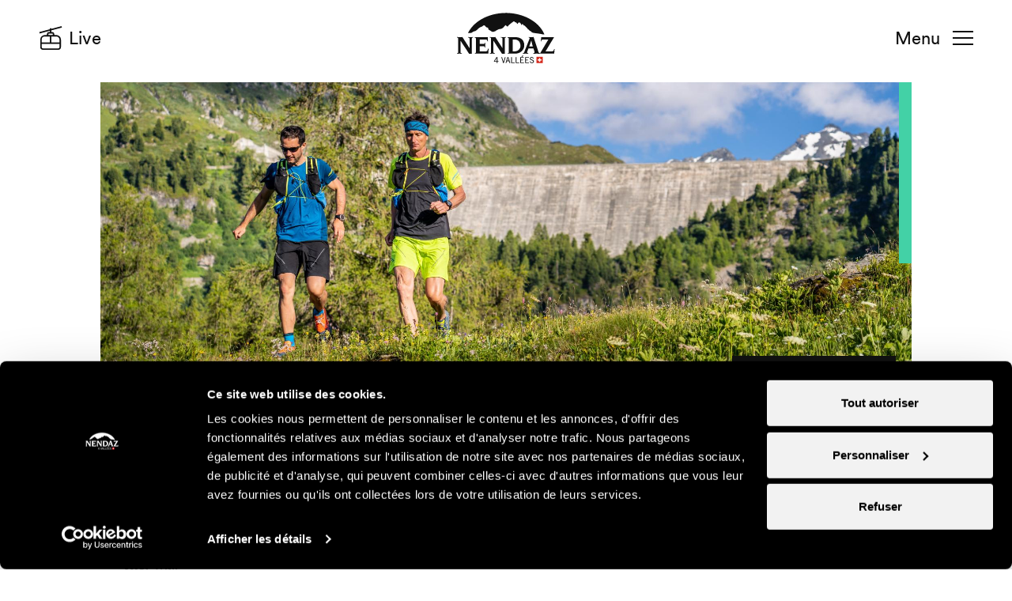

--- FILE ---
content_type: text/html; charset=UTF-8
request_url: https://www.nendaz.ch/fr/V2667/parcours-trail-la-combire
body_size: 18123
content:
<!DOCTYPE html><html lang="fr" itemscope itemtype="https://schema.org/ExerciseAction"><head><meta charset="utf-8" /><meta name="viewport" content="width=device-width" /><title>Parcours Trail la Combire | Nendaz Switzerland</title><meta property="og:title" content="Parcours Trail la Combire | Nendaz Switzerland"><meta name="description" content="Une première partie alternant montée et descente entre routes et forêts vous attend avant de vous emmener tout droit vers le barrage de Cleuson et sa magnifique eau turquoise."><meta property="og:description" content="Une première partie alternant montée et descente entre routes et forêts vous attend avant de vous emmener tout droit vers le barrage de Cleuson et sa magnifique eau turquoise."><meta property="og:image" content="https://static.mycity.travel/manage/uploads/9/66/243497/1/trail-tortin-barrage-2020_COVER.jpg"><link rel="icon" type="image/svg+xml" href="//static.nendaz.ch/210/favicon.svg?1768202419"><script title="load">
                document.documentElement.className += ' js content-loading loading';
                window.addEventListener('DOMContentLoaded', () => document.documentElement.classList.remove('content-loading'));
                // Wait for other load handlers to run first - Bolt does a few things on
                // load (eg. locateable scrolls) and we want them to run before the loading
                // class is removed
                window.addEventListener('load', () => window.requestAnimationFrame(() => document.documentElement.classList.remove('loading')));
            </script><meta name="customsearch-simple-title" content="Parcours Trail la Combire" /><meta name="customsearch-type" content="itinerary" /><meta name="customsearch-category" content="Trail" /><meta name="customsearch-latitude" content="46.137535009969" /><meta name="customsearch-longitude" content="7.3162360074421" /><meta name="customsearch-locale" content="fr" /><script title="debug" remove>
                window.DEBUG = false;
            </script><link rel="stylesheet" media="all" type="text/css" href="//static.nendaz.ch/css/8c56456.css?1768202419"><link rel="stylesheet" href="https://api.mapbox.com/mapbox-gl-js/v2.0.1/mapbox-gl.css" /><link rel="preload" href="//static.nendaz.ch/210/slide-show.shadow.css?1768202419" as="style"><link rel="preload" href="//static.nendaz.ch/210/overflow-toggle.shadow.css?1768202419" as="style"><script title="config">
                    //window.customElementStylesheetPath = "${ DEBUG ? '../bolt/elements/' : '../' }";
                    window.customElementStylesheetPath = "//static.nendaz.ch/210/"
                </script><script title="config">
                    var todayDate = new Date();
                    window.config = {
                        mycityParams: {
                          categories_openclose_blacklist: [502,504,512,511,527,600,537,528,624,605,604,556,555,554,553,552,551,18,15,526]  
                        },
            	        // Object of translation strings required by translate.js
            	        trans: {
            	            'All': 'All',
            	            "schedule.open_at": "Ouvre à",
            	            "schedule.open_tomorrow_at": "Ouvre demain à",
            	            "schedule.open": "Ouvert",
            	            "schedule.closed": "Fermé",
            	            "schedule.close_at": "Ferme à",
            	            "schedule.label": "Dates et horaires",
            	            "favourite": "favori",
            	            "favourites": "favoris",
            	            "More": "Voir plus"
            	                        	        },
            	
            	        map: {
            	            // Nendaz key for production
            	            key:   'pk.eyJ1IjoibmVuZGF6dG91cmlzbWUiLCJhIjoiY2trcHdtZTBpMGR2YzJvcW40eXE4b3NlMiJ9.qn_lzXrGYAQWiUWjs-QXDw',
            	                        	                style: 'mapbox://styles/nendaztourisme/ckkwh4gd40oqx17mpql0m1kt8',
            	                        	            // Initial location Nendaz
            	            longlat: [7.292665496, 46.185332592],
                            // Maximum zoom
                            maxZoom: 15,
                            // Define edges of map for bounds centering
                            padding: 90
            	        },
            	        
                        messageURL: '/fr/Z13941/list-quick-news'
            	    };           
                </script><script title="config-map">
	    window.config.map.data = {
            "header": {
                "title": "Parcours\u0020Trail\u0020la\u0020Combire",
                "type": "poi",
                "url": "/fr/V2667",
                "description": "Parcours\u0020partant\u0020de\u0020Siviez\u0020et\u0020traversant\u0020le\u0020charmant\u0020hameau\u0020de\u0020Planchouet\u0020pour\u0020d\u00E9couvrir\u0020sa\u0020magnifique\u0020chapelle\u0020datant\u0020de\u00201931",
                "stats": [{
                    "icon": "//static.nendaz.ch/icons.svg?1768202419#pin-distance",
                    "label": "Longueur",
                    "value": "20.3 km"
                }, {
                    "icon": "//static.nendaz.ch/icons.svg?1768202419#clock",
                    "label": "Durée",
                    "value": "3h 20m"
                }, {
                    "icon": "//static.nendaz.ch/icons.svg?1768202419#mountain",
                    "label": "Dénivelé",
                    "value": "1116 m"
                }]
            },
        
                        "route": [[7.3162360074421, 46.137535009969]
                        ,                                            [7.3162630074364, 46.137429009962]
                        ,                                            [7.3166060074398, 46.137482009961]
                        ,                                            [7.3173860074376, 46.137715009963]
                        ,                                            [7.3171930074377, 46.138183009966]
                        ,                                            [7.3172890074308, 46.138873009961]
                        ,                                            [7.3170330074363, 46.139266009967]
                        ,                                            [7.3170440074374, 46.13984100997]
                        ,                                            [7.3168340074296, 46.140318009966]
                        ,                                            [7.3174580074421, 46.141342009964]
                        ,                                            [7.3176300074377, 46.14353900997]
                        ,                                            [7.318257007433, 46.143991009964]
                        ,                                            [7.3189460074415, 46.14531800997]
                        ,                                            [7.3184140074361, 46.146532009969]
                        ,                                            [7.3174000074294, 46.147037009969]
                        ,                                            [7.3185930074391, 46.149189009967]
                        ,                                            [7.3178600074349, 46.150990009975]
                        ,                                            [7.3184710074412, 46.151947009967]
                        ,                                            [7.3202280074423, 46.150872009972]
                        ,                                            [7.3212390074416, 46.150934009974]
                        ,                                            [7.3213480074428, 46.151091009969]
                        ,                                            [7.3210440074324, 46.151495009971]
                        ,                                            [7.320763007443, 46.152865009976]
                        ,                                            [7.3210020074328, 46.153142009969]
                        ,                                            [7.322055007443, 46.153644009968]
                        ,                                            [7.322479007441, 46.154476009972]
                        ,                                            [7.3226870074365, 46.153566009973]
                        ,                                            [7.3224770074348, 46.152898009968]
                        ,                                            [7.3225890074381, 46.152590009971]
                        ,                                            [7.3228720074425, 46.152327009975]
                        ,                                            [7.3243590074453, 46.151746009968]
                        ,                                            [7.3241700074461, 46.152389009971]
                        ,                                            [7.3236730074439, 46.152806009968]
                        ,                                            [7.3238630074459, 46.154158009974]
                        ,                                            [7.324158007435, 46.15503300997]
                        ,                                            [7.3243330074446, 46.154047009974]
                        ,                                            [7.3244820074373, 46.153778009967]
                        ,                                            [7.324506007437, 46.154197009973]
                        ,                                            [7.3246700074455, 46.153894009969]
                        ,                                            [7.3247300074401, 46.154214009974]
                        ,                                            [7.3248570074478, 46.154183009972]
                        ,                                            [7.3251610074419, 46.154780009969]
                        ,                                            [7.326758007443, 46.156041009975]
                        ,                                            [7.3269210074381, 46.156467009972]
                        ,                                            [7.3270640074389, 46.156222009974]
                        ,                                            [7.3271720074468, 46.156487009968]
                        ,                                            [7.3273540074404, 46.156417009974]
                        ,                                            [7.3276400074459, 46.156971009973]
                        ,                                            [7.3285430074391, 46.157548009976]
                        ,                                            [7.328769007439, 46.157997009972]
                        ,                                            [7.3287310074442, 46.158918009974]
                        ,                                            [7.3289370074389, 46.158794009977]
                        ,                                            [7.3294360074511, 46.158988009969]
                        ,                                            [7.3302450074528, 46.158893009969]
                        ,                                            [7.3303840074442, 46.159027009971]
                        ,                                            [7.3308040074507, 46.158663009972]
                        ,                                            [7.3313800074467, 46.158752009976]
                        ,                                            [7.3316190074453, 46.159236009968]
                        ,                                            [7.3325490074516, 46.158919009972]
                        ,                                            [7.3340390074526, 46.159412009975]
                        ,                                            [7.3361940074524, 46.158947009969]
                        ,                                            [7.3374330074552, 46.158484009967]
                        ,                                            [7.339162007462, 46.158353009968]
                        ,                                            [7.3395900074565, 46.158562009973]
                        ,                                            [7.3399850074539, 46.159014009966]
                        ,                                            [7.3402790074553, 46.159684009968]
                        ,                                            [7.3412480074567, 46.160494009973]
                        ,                                            [7.3426550074659, 46.159791009968]
                        ,                                            [7.342440007464, 46.159668009966]
                        ,                                            [7.3428740074574, 46.15956500997]
                        ,                                            [7.3438970074639, 46.159901009969]
                        ,                                            [7.3449710074564, 46.159994009974]
                        ,                                            [7.3465940074697, 46.159758009973]
                        ,                                            [7.346357007469, 46.159474009972]
                        ,                                            [7.3466690074609, 46.15942800997]
                        ,                                            [7.3466120074588, 46.159279009969]
                        ,                                            [7.3453510074663, 46.158624009973]
                        ,                                            [7.3444030074608, 46.157538009967]
                        ,                                            [7.343350007456, 46.157193009972]
                        ,                                            [7.3430720074629, 46.157326009966]
                        ,                                            [7.3427440074549, 46.15683600997]
                        ,                                            [7.3414580074601, 46.156381009965]
                        ,                                            [7.3409540074595, 46.156007009973]
                        ,                                            [7.3399800074542, 46.155973009969]
                        ,                                            [7.3386510074505, 46.155332009969]
                        ,                                            [7.3380170074604, 46.155403009965]
                        ,                                            [7.3377680074556, 46.155211009971]
                        ,                                            [7.3374370074523, 46.154024009964]
                        ,                                            [7.3381930074531, 46.153433009966]
                        ,                                            [7.3395250074558, 46.151598009971]
                        ,                                            [7.3393880074563, 46.150607009969]
                        ,                                            [7.3397950074622, 46.149801009963]
                        ,                                            [7.3398110074645, 46.149029009962]
                        ,                                            [7.3390260074649, 46.147643009967]
                        ,                                            [7.3382530074561, 46.146785009961]
                        ,                                            [7.3381510074636, 46.146352009968]
                        ,                                            [7.3385080074645, 46.146111009965]
                        ,                                            [7.3385170074586, 46.145911009961]
                        ,                                            [7.3375550074604, 46.145472009968]
                        ,                                            [7.3372370074546, 46.145173009964]
                        ,                                            [7.3372770074523, 46.144693009961]
                        ,                                            [7.3375090074632, 46.144443009965]
                        ,                                            [7.3374500074538, 46.144245009961]
                        ,                                            [7.3363470074619, 46.144027009966]
                        ,                                            [7.3351740074565, 46.14401000996]
                        ,                                            [7.334214007456, 46.143241009966]
                        ,                                            [7.3341670074557, 46.142774009959]
                        ,                                            [7.3343640074501, 46.141955009959]
                        ,                                            [7.3346430074566, 46.14159500996]
                        ,                                            [7.3342390074576, 46.141111009963]
                        ,                                            [7.3342110074497, 46.140810009963]
                        ,                                            [7.333705007453, 46.140590009965]
                        ,                                            [7.3335910074561, 46.14030700996]
                        ,                                            [7.3336610074572, 46.139680009963]
                        ,                                            [7.333545007451, 46.139550009964]
                        ,                                            [7.3337210074533, 46.138706009964]
                        ,                                            [7.3335320074573, 46.137941009965]
                        ,                                            [7.3337250074487, 46.137405009961]
                        ,                                            [7.3335470074514, 46.136969009965]
                        ,                                            [7.3323040074602, 46.136321009959]
                        ,                                            [7.3322340074504, 46.135986009959]
                        ,                                            [7.3325790074551, 46.135674009963]
                        ,                                            [7.3324210074567, 46.135224009959]
                        ,                                            [7.3325360074562, 46.135122009963]
                        ,                                            [7.330977007455, 46.134127009961]
                        ,                                            [7.3312260074473, 46.133614009959]
                        ,                                            [7.3310200074558, 46.132999009962]
                        ,                                            [7.3305370074548, 46.132398009963]
                        ,                                            [7.330510007459, 46.13204000996]
                        ,                                            [7.330661007453, 46.131866009963]
                        ,                                            [7.3302940074507, 46.130515009955]
                        ,                                            [7.3304610074556, 46.130261009961]
                        ,                                            [7.3300560074489, 46.129964009959]
                        ,                                            [7.3301330074588, 46.129711009954]
                        ,                                            [7.329479007456, 46.12907800996]
                        ,                                            [7.3295180074564, 46.128807009962]
                        ,                                            [7.3308620074508, 46.127767009955]
                        ,                                            [7.3299880074537, 46.126772009957]
                        ,                                            [7.3298910074594, 46.126235009953]
                        ,                                            [7.3300370074559, 46.125938009956]
                        ,                                            [7.3296110074492, 46.125167009954]
                        ,                                            [7.3289440074531, 46.124664009952]
                        ,                                            [7.328113007452, 46.12443600996]
                        ,                                            [7.3275890074543, 46.123963009955]
                        ,                                            [7.3271860074499, 46.123188009956]
                        ,                                            [7.3271930074567, 46.122264009957]
                        ,                                            [7.3273890074571, 46.122054009959]
                        ,                                            [7.327156007449, 46.121579009953]
                        ,                                            [7.326873007448, 46.121255009954]
                        ,                                            [7.3260120074558, 46.120878009952]
                        ,                                            [7.326170007456, 46.120611009955]
                        ,                                            [7.3275270074545, 46.120066009953]
                        ,                                            [7.327546007447, 46.119755009951]
                        ,                                            [7.3290480074574, 46.118817009952]
                        ,                                            [7.3276750074472, 46.118060009956]
                        ,                                            [7.3281280074581, 46.117515009955]
                        ,                                            [7.3278150074531, 46.117255009951]
                        ,                                            [7.3276760074555, 46.116439009948]
                        ,                                            [7.3287170074481, 46.115938009955]
                        ,                                            [7.3301890074583, 46.115728009954]
                        ,                                            [7.3304880074561, 46.115451009951]
                        ,                                            [7.3304500074548, 46.114772009946]
                        ,                                            [7.3301410074527, 46.114082009954]
                        ,                                            [7.3299490074567, 46.114019009952]
                        ,                                            [7.3302050074505, 46.113763009952]
                        ,                                            [7.3300550074504, 46.112594009945]
                        ,                                            [7.3296140074566, 46.112089009951]
                        ,                                            [7.3295940074597, 46.111710009944]
                        ,                                            [7.3293970074529, 46.111535009947]
                        ,                                            [7.3292170074585, 46.110406009952]
                        ,                                            [7.3286020074501, 46.109673009949]
                        ,                                            [7.3285330074498, 46.107982009943]
                        ,                                            [7.3286590074552, 46.107806009943]
                        ,                                            [7.3284830074601, 46.10770000995]
                        ,                                            [7.328622007457, 46.107720009949]
                        ,                                            [7.3287460074593, 46.107330009947]
                        ,                                            [7.3293580074616, 46.107231009945]
                        ,                                            [7.3303990074615, 46.106638009947]
                        ,                                            [7.3305460074609, 46.106316009949]
                        ,                                            [7.3314240074627, 46.105760009944]
                        ,                                            [7.3320090074557, 46.105070009943]
                        ,                                            [7.3338680074678, 46.104592009944]
                        ,                                            [7.3354450074659, 46.10448000994]
                        ,                                            [7.3361750074656, 46.104261009944]
                        ,                                            [7.3365420074596, 46.103827009943]
                        ,                                            [7.3364980074591, 46.103410009947]
                        ,                                            [7.3368380074721, 46.10319200994]
                        ,                                            [7.3372780074627, 46.10256000994]
                        ,                                            [7.3362530074675, 46.102490009946]
                        ,                                            [7.3360280074584, 46.10302900994]
                        ,                                            [7.3354670074693, 46.103456009939]
                        ,                                            [7.3346270074591, 46.103327009947]
                        ,                                            [7.3329890074609, 46.103494009944]
                        ,                                            [7.3316080074651, 46.103842009947]
                        ,                                            [7.3291940074608, 46.105008009942]
                        ,                                            [7.3283970074603, 46.105030009947]
                        ,                                            [7.3271610074608, 46.105453009946]
                        ,                                            [7.3269300074492, 46.105830009949]
                        ,                                            [7.3260830074547, 46.106413009946]
                        ,                                            [7.3261970074534, 46.106939009945]
                        ,                                            [7.325546007448, 46.107781009947]
                        ,                                            [7.3259300074577, 46.109045009949]
                        ,                                            [7.3254860074486, 46.110614009949]
                        ,                                            [7.3251840074575, 46.110872009945]
                        ,                                            [7.3251580074494, 46.111156009946]
                        ,                                            [7.3256740074552, 46.111391009947]
                        ,                                            [7.3259510074541, 46.111909009949]
                        ,                                            [7.325537007447, 46.112653009947]
                        ,                                            [7.3244360074461, 46.112873009953]
                        ,                                            [7.3241700074468, 46.113138009949]
                        ,                                            [7.3203830074456, 46.11172800995]
                        ,                                            [7.3193540074417, 46.111684009953]
                        ,                                            [7.3200340074443, 46.111754009953]
                        ,                                            [7.3205550074412, 46.112113009955]
                        ,                                            [7.3206860074441, 46.112047009954]
                        ,                                            [7.3207460074431, 46.112217009955]
                        ,                                            [7.3208330074469, 46.112132009952]
                        ,                                            [7.320941007446, 46.112463009953]
                        ,                                            [7.3205730074483, 46.112535009954]
                        ,                                            [7.321002007445, 46.112641009954]
                        ,                                            [7.3209580074463, 46.112742009951]
                        ,                                            [7.3206730074504, 46.112806009949]
                        ,                                            [7.3196560074435, 46.112570009951]
                        ,                                            [7.3189070074486, 46.112652009954]
                        ,                                            [7.3163670074424, 46.113696009951]
                        ,                                            [7.3159180074349, 46.11399900995]
                        ,                                            [7.3153070074352, 46.114748009957]
                        ,                                            [7.3143440074428, 46.116221009954]
                        ,                                            [7.3130540074319, 46.11856400996]
                        ,                                            [7.3129080074413, 46.11914200996]
                        ,                                            [7.3130100074423, 46.119309009957]
                        ,                                            [7.3125190074308, 46.12108400996]
                        ,                                            [7.3121190074399, 46.12132600996]
                        ,                                            [7.3115240074342, 46.121208009959]
                        ,                                            [7.3113360074343, 46.121307009956]
                        ,                                            [7.3120490074306, 46.122101009958]
                        ,                                            [7.3126750074384, 46.122412009954]
                        ,                                            [7.3139910074421, 46.12430300996]
                        ,                                            [7.3154370074395, 46.124764009962]
                        ,                                            [7.3149740074338, 46.125314009963]
                        ,                                            [7.3147130074418, 46.12537600996]
                        ,                                            [7.3149840074396, 46.12700300996]
                        ,                                            [7.3147450074423, 46.128558009959]
                        ,                                            [7.3151630074309, 46.13006100996]
                        ,                                            [7.3151120074342, 46.131807009962]
                        ,                                            [7.3155430074413, 46.132512009963]
                        ,                                            [7.3153680074384, 46.133779009967]
                        ,                                            [7.3158680074384, 46.13459900996]
                        ,                                            [7.3160800074407, 46.13471000996]
                        ,                                            [7.316115007439, 46.13500000996]
                        ,                                            [7.3164750074323, 46.135118009964]
                        ,                                            [7.3160710074383, 46.136108009964]
                        ,                                            [7.3162510074359, 46.137482009965]            ],
            
                        "items": [{
        "objectType": "poi",
        "id": 75590,
        "image": "//static.mycity.travel/manage/uploads/9/66/224057/1/randonnee-siviez-hiver-2018_1080.jpg",
                        "title": "Siviez",
        "type": "restaurant",         "url": "/fr/P75590/siviez",
        "longlat": [7.3157504706003, 46.135438983054],
                    "itemtype": "https://schema.org/City",
                "description": "Porte\u0020d\u2019entr\u00E9e\u0020du\u0020domaine\u0020des\u00204\u0020Vall\u00E9es",
        "categoryIcon": "//static.nendaz.ch/icons.svg?1768202419#house-nature",
        "categoryId": 528,
        "category": "Ville\u0020\u0026\u0020village",
        "itemprops": {
            "url": "/fr/P75590/siviez",
            "image": "//static.mycity.travel/manage/uploads/9/66/224057/1/randonnee-siviez-hiver-2018_1080.jpg",
            "acceptsReservation": true,             "publicAccess": true,             "currenciesAccepted": ["CHF", "USD", "EUR"],             "areaServed": "Nendaz",                                     "end":"end"
        }
    }
                    ,                                    {
        "objectType": "poi",
        "id": 75589,
        "image": "//static.mycity.travel/manage/uploads/9/66/209126/1/planchouet-hameau-2015_1080.JPG",
                        "title": "Planchouet",
        "type": "restaurant",         "url": "/fr/P75589/planchouet",
        "longlat": [7.3186156519149, 46.151705274325],
                    "itemtype": "https://schema.org/City",
                "description": "Petit\u0020hameau\u0020d\u2019altitude\u0020log\u00E9\u0020au\u0020creux\u0020de\u0020la\u0020vall\u00E9e",
        "categoryIcon": "//static.nendaz.ch/icons.svg?1768202419#house-nature",
        "categoryId": 528,
        "category": "Ville\u0020\u0026\u0020village",
        "itemprops": {
            "url": "/fr/P75589/planchouet",
            "image": "//static.mycity.travel/manage/uploads/9/66/209126/1/planchouet-hameau-2015_1080.JPG",
            "acceptsReservation": true,             "publicAccess": true,             "currenciesAccepted": ["CHF", "USD", "EUR"],             "areaServed": "Nendaz",                                     "end":"end"
        }
    }
                    ,                                    {
        "objectType": "poi",
        "id": 75804,
        "image": "//static.mycity.travel/manage/uploads/9/66/318289/1/bisse-de-cherve-passerelle-bois-ete-2021_1080.jpg",
                        "title": "Bisse\u0020de\u0020Cherv\u00E9",
        "type": "restaurant",         "url": "/fr/P75804/bisse-de-cherve",
        "longlat": [7.3336851965767, 46.139677115639],
                "description": "Le\u0020plus\u0020haut\u0020bisse\u0020de\u0020Nendaz\u0020\u00E0\u0020parcourir\u0020dans\u0020un\u0020d\u00E9cor\u0020alpin",
        "categoryIcon": "//static.nendaz.ch/icons.svg?1768202419#leaf",
        "categoryId": 502,
        "category": "Site\u0020naturel",
        "itemprops": {
            "url": "/fr/P75804/bisse-de-cherve",
            "image": "//static.mycity.travel/manage/uploads/9/66/318289/1/bisse-de-cherve-passerelle-bois-ete-2021_1080.jpg",
            "acceptsReservation": true,             "publicAccess": true,             "currenciesAccepted": ["CHF", "USD", "EUR"],             "areaServed": "Nendaz",                                     "end":"end"
        }
    }
                    ,                                    {
        "objectType": "poi",
        "id": 74748,
        "image": "//static.mycity.travel/manage/uploads/9/66/207289/1/ski-combatseline-2019_1080.jpg",
                        "title": "Combatseline",
        "type": "restaurant",         "url": "/fr/P74748/combatseline",
        "longlat": [7.3332642263149, 46.140061253897],
                "description": "Un\u0020point\u0020de\u0020vue\u0020\u00E9blouissant\u0020au\u0020coeur\u0020des\u00204\u0020Vall\u00E9es",
        "categoryIcon": "//static.nendaz.ch/icons.svg?1768202419#leaf",
        "categoryId": 502,
        "category": "Site\u0020naturel",
        "itemprops": {
            "url": "/fr/P74748/combatseline",
            "image": "//static.mycity.travel/manage/uploads/9/66/207289/1/ski-combatseline-2019_1080.jpg",
            "acceptsReservation": true,             "publicAccess": true,             "currenciesAccepted": ["CHF", "USD", "EUR"],             "areaServed": "Nendaz",                                     "end":"end"
        }
    }
                    ,                                    {
        "objectType": "poi",
        "id": 75251,
        "image": "//static.mycity.travel/manage/uploads/9/66/209987/1/restaurant-combatseline-terrasse-hiver-2019_1080.jpg",
                        "title": "Restaurant\u0020de\u0020Combatseline",
        "type": "restaurant",         "url": "/fr/P75251/restaurant-de-combatseline",
        "longlat": [7.3332540609579, 46.139852396517],
                    "itemtype": "https://schema.org/Restaurant",
                "description": "Un\u0020repas\u0020succulent\u0020\u00E0\u00202200\u0020m\u00E8tres\u0020d\u0027altitude\u0020face\u0020\u00E0\u0020un\u0020d\u00E9cor\u0020\u00E9poustouflant",
        "categoryIcon": "//static.nendaz.ch/icons.svg?1768202419#restaurant",
        "categoryId": 533,
        "category": "Restaurants",
        "itemprops": {
            "url": "/fr/P75251/restaurant-de-combatseline",
            "image": "//static.mycity.travel/manage/uploads/9/66/209987/1/restaurant-combatseline-terrasse-hiver-2019_1080.jpg",
            "acceptsReservation": true,             "publicAccess": true,             "currenciesAccepted": ["CHF", "USD", "EUR"],             "areaServed": "Nendaz",                             "telephone": "+41 27 289 52 49",
                                        "address": "Siviez",
                        "end":"end"
        }
    }
                    ,                                    {
        "objectType": "poi",
        "id": 72780,
        "image": "//static.mycity.travel/manage/uploads/9/66/198984/1/20200624-113342-00067_1080.jpg",
                        "title": "Barrage\u0020de\u0020Cleuson",
        "type": "restaurant",         "url": "/fr/P72780/barrage-de-cleuson",
        "longlat": [7.3219744154739, 46.112515879315],
                "description": "Un\u0020barrage\u0020dans\u0020un\u0020cadre\u0020naturel\u0020magnifique\u0020et\u0020dont\u0020l\u0027eau\u0020turquoise\u0020intensifie\u0020encore\u0020la\u0020beaut\u00E9\u0020des\u0020lieux",
        "categoryIcon": "//static.nendaz.ch/icons.svg?1768202419#leaf",
        "categoryId": 502,
        "category": "Site\u0020naturel",
        "itemprops": {
            "url": "/fr/P72780/barrage-de-cleuson",
            "image": "//static.mycity.travel/manage/uploads/9/66/198984/1/20200624-113342-00067_1080.jpg",
            "acceptsReservation": true,             "publicAccess": true,             "currenciesAccepted": ["CHF", "USD", "EUR"],             "areaServed": "Nendaz",                                     "end":"end"
        }
    }
                    ,                                    {
        "objectType": "poi",
        "id": 75249,
        "image": "//static.mycity.travel/manage/uploads/9/66/209990/1/restaurant-chez-caroline-interieur_1080.JPG",
                        "title": "Restaurant\u0020Chez\u0020Caroline",
        "type": "restaurant",         "url": "/fr/P75249/restaurant-chez-caroline",
        "longlat": [7.3164369881112, 46.134463755737],
                    "itemtype": "https://schema.org/Restaurant",
                "description": "Un\u0020restaurant\u0020familial\u0020au\u0020pied\u0020des\u0020pistes\u0020de\u0020Siviez",
        "categoryIcon": "//static.nendaz.ch/icons.svg?1768202419#restaurant",
        "categoryId": 533,
        "category": "Restaurants",
        "itemprops": {
            "url": "/fr/P75249/restaurant-chez-caroline",
            "image": "//static.mycity.travel/manage/uploads/9/66/209990/1/restaurant-chez-caroline-interieur_1080.JPG",
            "acceptsReservation": true,             "publicAccess": true,             "currenciesAccepted": ["CHF", "USD", "EUR"],             "areaServed": "Nendaz",                             "telephone": "+41 27 288 13 03",
                                        "address": "Siviez",
                        "end":"end"
        }
    }
                    ,                                    {
        "objectType": "poi",
        "id": 75262,
        "image": "//static.mycity.travel/manage/uploads/9/66/210278/1/restaurant-les-bergers-repas-terrasse-2020_1080.jpg",
                        "title": "Restaurant\u0020Les\u0020Bergers",
        "type": "restaurant",         "url": "/fr/P75262/restaurant-les-bergers",
        "longlat": [7.316400139263, 46.137723532097],
                    "itemtype": "https://schema.org/Restaurant",
                "description": "Le\u0020terroir\u0020dans\u0020votre\u0020assiette",
        "categoryIcon": "//static.nendaz.ch/icons.svg?1768202419#restaurant",
        "categoryId": 533,
        "category": "Restaurants",
        "itemprops": {
            "url": "/fr/P75262/restaurant-les-bergers",
            "image": "//static.mycity.travel/manage/uploads/9/66/210278/1/restaurant-les-bergers-repas-terrasse-2020_1080.jpg",
            "acceptsReservation": true,             "publicAccess": true,             "currenciesAccepted": ["CHF", "USD", "EUR"],             "areaServed": "Nendaz",                             "telephone": "+41 27 288 18 28",
                                        "address": "Siviez (Nendaz)",
                        "end":"end"
        }
    }
                    ,                                    {
        "objectType": "poi",
        "id": 75849,
        "image": "//static.mycity.travel/manage/uploads/9/66/387827/1/restaurant-de-planchouet-ete-2022_1080.jpg",
                        "title": "Restaurant\u0020de\u0020Planchouet",
        "type": "restaurant",         "url": "/fr/P75849/restaurant-de-planchouet",
        "longlat": [7.3188579153413, 46.149507527935],
                    "itemtype": "https://schema.org/Restaurant",
                "description": "Une\u0020cuisine\u0020traditionnelle\u0020au\u0020c\u0153ur\u0020de\u0020Planchouet",
        "categoryIcon": "//static.nendaz.ch/icons.svg?1768202419#restaurant",
        "categoryId": 533,
        "category": "Restaurants",
        "itemprops": {
            "url": "/fr/P75849/restaurant-de-planchouet",
            "image": "//static.mycity.travel/manage/uploads/9/66/387827/1/restaurant-de-planchouet-ete-2022_1080.jpg",
            "acceptsReservation": true,             "publicAccess": true,             "currenciesAccepted": ["CHF", "USD", "EUR"],             "areaServed": "Nendaz",                             "telephone": "+41 27 288 21 63",
                                        "address": "Planchouet",
                        "end":"end"
        }
    }
                    ,                                    {
        "objectType": "poi",
        "id": 75081,
        "image": "//static.mycity.travel/manage/uploads/9/66/204688/1/restaurant-les-bisses_1080.jpg",
                        "title": "Auberge\u002DRestaurant\u0020Les\u0020Bisses",
        "type": "restaurant",         "url": "/fr/P75081/auberge-restaurant-les-bisses",
        "longlat": [7.3181762653973, 46.150665001088],
                    "itemtype": "https://schema.org/BedAndBreakfast",
                "description": "Charmante\u0020auberge\u0020pour\u0020un\u0020s\u00E9jour\u0020calme\u0020et\u0020reposant",
        "categoryIcon": "//static.nendaz.ch/icons.svg?1768202419#double-bed",
        "categoryId": 520,
        "category": "Chambre\u0020d\u0027h\u00F4tes\u0020\u0026\u0020B\u0026B",
        "itemprops": {
            "url": "/fr/P75081/auberge-restaurant-les-bisses",
            "image": "//static.mycity.travel/manage/uploads/9/66/204688/1/restaurant-les-bisses_1080.jpg",
            "acceptsReservation": true,             "publicAccess": true,             "currenciesAccepted": ["CHF", "USD", "EUR"],             "areaServed": "Nendaz",                             "telephone": "+41 27 288 54 98",
                                        "address": "Planchouet",
                        "end":"end"
        }
    }
                    ,                                    {
        "objectType": "poi",
        "id": 76226,
        "image": "//static.mycity.travel/manage/uploads/9/67/218415/1/restaurant-les-chottes-ext-hiver-panorama-nendaz_1080.jpg",
                        "title": "Restaurant\u0020Les\u0020Chottes",
        "type": "restaurant",         "url": "/fr/P76226/restaurant-les-chottes",
        "longlat": [7.3459258888985, 46.159338325791],
                    "itemtype": "https://schema.org/Restaurant",
                "description": "Magnifique\u0020b\u00E2timent\u0020empreint\u0020d\u0027histoire\u0020ancestrale,\u0020aujourd\u0027hui\u0020transform\u00E9\u0020avec\u0020bonheur\u0020en\u0020restaurant\u0020d\u0027altitude",
        "categoryIcon": "//static.nendaz.ch/icons.svg?1768202419#restaurant",
        "categoryId": 533,
        "category": "Restaurants",
        "itemprops": {
            "url": "/fr/P76226/restaurant-les-chottes",
            "image": "//static.mycity.travel/manage/uploads/9/67/218415/1/restaurant-les-chottes-ext-hiver-panorama-nendaz_1080.jpg",
            "acceptsReservation": true,             "publicAccess": true,             "currenciesAccepted": ["CHF", "USD", "EUR"],             "areaServed": "Nendaz",                             "telephone": "+41 79 652 45 42",
                                        "address": "Veysonnaz",
                        "end":"end"
        }
    }]
	    };
    </script><template id="map-fail-template"><p>Erreur de chargement de la carte</p></template><template id="map-marker-template"><button type="button" class="circle-thumb thumb thumb-48 white-bg" name="href" value="${ data.url }" style="background-image: url('${ data.categoryIcon }'); --background-image-on: url('${ data.categoryIcon + '-white' }');">
            ${ data.title }
        </button></template><template id="map-header-template"><header class="map-header fullscreen-shown"><h2 class="text-05">${ data.title }</h2>
            ${ data.address ? `<p class="text-06">${ data.address.replace(/\n/, '<br/>') }</p>` : '' }
            ${ data.stats ? `<div class="icon-grid grid">
                ${ data.stats.map(function(stat) {
                    return `<div class="s-icon-block icon-block block text-06"><span class="icon-thumb thumb" style="background-image: url(${ stat.icon });">${ stat.label }</span>
                        ${ stat.value }
                    </div>`;
                }).join('') }
            </div>` : '' }
            <div class="thumb-block block"><a class="circle-thumb thumb" style="background-image:url(//static.nendaz.ch/icons.svg?1768202419#smartphone)" href="https://www.google.com/maps/dir/?api=1&destination=${ data.longlat[1] },${ data.longlat[0] }"></a>
                Voir l'itinéraire            </div></header></template><template id="map-buttons-template"><button type="button" class="circle-thumb thumb thumb-48 white-bg fullscreen-hidden" name="fullscreen" value="#map" style="background-image: url(//static.nendaz.ch/icons.svg?1768202419#expand);">Plein écran</button><button type="button" class="circle-thumb thumb thumb-48 white-bg fullscreen-shown" style="background-image: url(//static.nendaz.ch/icons.svg?1768202419#arrow-left);" name="fullscreen" value="">Masquer la carte</button><button type="button" class="circle-thumb thumb thumb-48 white-bg geolocation-shown" style="background-image: url(//static.nendaz.ch/icons.svg?1768202419#target);" name="geolocation" value="show">Afficher la position courante sur la carte</button></template><template id="map-card-template"><a class="map-card-block card-block block" href="${ data.url }" itemprop="itemListElement" itemscope itemtype="${ data.itemtype } https://schema.org/ListItem" data-longlat="${ data.longlat }"><div class="thumb thumb-1:1" style="background-image: url(${ data.image });"></div><h3 class="text-07 text-book">
                ${ data.status === undefined ? '' : '<span class="' + slugify(data.status) + '-status-thumb status-thumb thumb">' + data.status + '</span>' }
                <span itemprop="name" >${ data.title }</span>
                ${ isInFavourites(data.url) ? '<span class="fav-icon-thumb s-thumb icon-thumb thumb on">(Favourited)</span>' : '' }
            </h3><p class="text-09 grey-fg">${ data.description }</p><p class="circle-thumb thumb thumb-48 white-bg" style="--icon: url(${ data.categoryIcon });">${ data.category }</p>
            ${ data.itemprops ? entries(data.itemprops)
                .map(function(entry) { return '<meta itemprop="' + entry[0] + '" content="' + entry[1] + '" >'; })
                .join('\n') : ''
            }
        </a></template><template id="gallery-slide-show-template"><span part="title">
            ${ data.activeIndex + 1 } / ${ data.slidesCount }
        </span></template><template id="messages-template"><div class="message-block block site-grid grid orange-bg active" data-message-id="${data.id}" data-tracking-name="message-${ data.id }" data-toggleable id="message-${data.id}" role="alertdialog" aria-describedby="messageDialog${data.id}"><p class="message-text" id="dialog1Desc">
                        ${ data.text }
                    </p><a href="${ data.url }" class="action-button button black-bg white-fg">En savoir plus</a><button type="button" class="icon-thumb thumb message-close" name="deactivate" value="#message-${data.id}" style="background-image: url(//static.nendaz.ch/icons.svg?1768202419#close-white);" aria-label="Fermer">Fermer</button></div></template><!-- Google Tag Manager --><script>(function(w,d,s,l,i){w[l]=w[l]||[];w[l].push({'gtm.start':
            new Date().getTime(),event:'gtm.js'});var f=d.getElementsByTagName(s)[0],
            j=d.createElement(s),dl=l!='dataLayer'?'&l='+l:'';j.async=true;j.src=
            'https://www.googletagmanager.com/gtm.js?id='+i+dl;f.parentNode.insertBefore(j,f);
            })(window,document,'script','dataLayer','GTM-PGWXX4T');</script><!-- End Google Tag Manager --><!-- Global site tag (gtag.js) - Google Marketing Platform --><script async src="https://www.googletagmanager.com/gtag/js?id=DC-10024998"></script><script>
              window.dataLayer = window.dataLayer || [];
              function gtag(){dataLayer.push(arguments);}
              gtag('js', new Date());   
              gtag('config', 'DC-10024998');
            </script><!-- End of global snippet: Please do not remove --><!-- for domain validation --><meta name="facebook-domain-verification" content="9eu9esmfqekrqa2tqp7o78ee5gtq8b" /><meta name="generator" content="MyCity Tourism Information System" /><!-- If you need the MyCity Privacy Policy or MyCity contact information, please visit www.mycity.travel --><meta name="Identifier-url" content="nendaz.ch" /><link rel="canonical" href="https://www.nendaz.ch/fr/V2667/parcours-trail-la-combire" /><link rel="alternate" hreflang="fr-ch" href="https://www.nendaz.ch/fr/V2667/parcours-trail-la-combire" /><link rel="alternate" hreflang="en" href="https://www.nendaz.ch/en/V2667/trail-running-course-la-combire" /><link rel="alternate" hreflang="de" href="https://www.nendaz.ch/de/V2667/trail-la-combire" /></head><body class="winter-season "><script type="text/javascript">
    var CMS = {
        parameters: {
          websiteSeason: 0,  
        },

        infosnow: {
            resortId: 36,
            secondaryResortId: 102,
            allResortIds: JSON.parse('\u005B36,45,102,31,99,101\u005D'),
            topSnowId: 441,
            bottomSnowId: 439,
            dangerId: 292,
            mappingPageUrl: 'https://www.nendaz.ch/fr/Z13347/infosnow-mapping',
            resortMapping: JSON.parse('\u007B\u002231\u0022\u003A\u0022Verbier\u0022,\u002236\u0022\u003A\u0022Nendaz\u0022,\u002245\u0022\u003A\u0022Mont\u0020Fort\u0022,\u002299\u0022\u003A\u0022Thyon\u0022,\u0022101\u0022\u003A\u0022Savoleyres\u0022,\u0022102\u0022\u003A\u0022Veysonnaz\u0022\u007D'),
            objectsWhitelist: JSON.parse('\u007B\u002236\u0022\u003A\u007B\u0022lifts\u0022\u003A\u005B36,38,39,40,41,42,44,45,47,48,49,50,51,52,53,3958,3959,11930,15369,191\u005D,\u0022slopes\u0022\u003A\u005B128,129,130,131,132,133,134,135,137,16676,138,139,141,142,144,145,146,148,149,150,167,4007,4412,14068\u005D,\u0022sledges\u0022\u003A\u005B217,218\u005D,\u0022crossCountry\u0022\u003A\u005B203,205\u005D,\u0022touring\u0022\u003A\u005B16100,16101,16102,16103,16637\u005D,\u0022walkingTrails\u0022\u003A\u005B228,229,230,232,233,234,235,236,237,241,4072,15118,15119,15120,15121\u005D,\u0022snowShoes\u0022\u003A\u005B243,244,245,246,247,15122,15123,15124\u005D\u007D,\u002245\u0022\u003A\u007B\u0022lifts\u0022\u003A\u005B1,2,3,6\u005D,\u0022slopes\u0022\u003A\u005B97,126,127,14466,17784\u005D\u007D,\u0022102\u0022\u003A\u007B\u0022lifts\u0022\u003A\u005B55,56,57,58,60,61,62,63,64,15006\u005D,\u0022slopes\u0022\u003A\u005B156,157,158,160,161,162,163,164\u005D\u007D,\u002231\u0022\u003A\u007B\u0022lifts\u0022\u003A\u005B7,9,10,11,12,15,16,17,18,19,20,22,12623\u005D,\u0022slopes\u0022\u003A\u005B83,84,86,88,89,91,92,94,96,99,100,101,102,12160,12161,12232,14227,16673,17776,17777,17778,17779\u005D\u007D,\u002299\u0022\u003A\u007B\u0022lifts\u0022\u003A\u005B65,66,67,68,69,70,71,72,73,74,11904,14359\u005D,\u0022slopes\u0022\u003A\u005B165,166,168,169,170,171,172,173,174,175,176,4473,197,198\u005D\u007D,\u0022101\u0022\u003A\u007B\u0022lifts\u0022\u003A\u005B25,26,27,28,29,30,31,383,12687,12688\u005D,\u0022slopes\u0022\u003A\u005B107,108,109,110,111,112,113,12156,12162,16733,17780,17781,17782\u005D,\u0022sledges\u0022\u003A\u005B215\u005D\u007D\u007D'),
            avalancheLegends: {
                0: 'Danger faible',
                1: 'Danger faible',
                2: 'Risque limité',
                3: 'Risque marqué',
                4: 'Risque fort',
                5: 'Risque très fort',
            },
            avalancheIcons: {
                1: '//static.nendaz.ch/210/avalanche-icons.svg?1768202419#avalanche-dry-one',
                2: '//static.nendaz.ch/210/avalanche-icons.svg?1768202419#avalanche-dry-two',
                3: '//static.nendaz.ch/210/avalanche-icons.svg?1768202419#avalanche-dry-three',
                4: '//static.nendaz.ch/210/avalanche-icons.svg?1768202419#avalanche-dry-four',
                5: '//static.nendaz.ch/210/avalanche-icons.svg?1768202419#avalanche-dry-five',
            },            
            icons: {
              lifts: 'ski-chair',  
            },
        },
        
        weather: {
          windDirection: {
              'N': 'Nord',
              'S': 'Sud',
              'E': 'Est',
              'W': 'Ouest',
              'default': "\u00A0",
          }  
        },

        iconAssetPath: '//static.nendaz.ch/icons.svg?1768202419',

        translations: {
            infosnow: {
                status: {
                    open: 'status.open',
                    preparation: 'En préparation',
                    close: 'status.close',
                },
            },
        },
    };
</script><section id="avalanche-danger-popup" style="display: none;" class="alert-block block avalanche-alert-block" data-tracking-name="avalanche-danger" data-toggleable data-alert-id="avalanche-2026-01-17" role="alertdialog" aria-describedby="avalancheAlertDialog1Desc" aria-labelledby="avalancheAlertDialog1Desc"><button type="button" class="icon-thumb thumb" name="deactivate" value="#avalanche-danger-popup" style="background-image: url(//static.nendaz.ch/icons.svg?1768202419#close-white);" aria-label="Close">Fermer</button><h2 class="text-06 @m-text-06 3x" id="avalancheAlertDialog1Title">Risque d&#039;avalanche</h2><p class="text-00 x1"><span id="avalanche-danger-number">-</span><span class="text-02">/5</span></p><p class="text-05 warn-before before x1 2x" id="avalanche-danger-text">--</p></section><!-- Google Tag Manager (noscript) --><noscript><iframe src="https://www.googletagmanager.com/ns.html?id=GTM-PGWXX4T"
            height="0" width="0" style="display:none;visibility:hidden"></iframe></noscript><!-- End Google Tag Manager (noscript) --><header class="site-header grid"><a tabindex="2" class="nendaz-thumb thumb" href="/fr/"><h1>Nendaz</h1></a><a tabindex="3" href="#navigation" class="burger-thumb thumb @r-hidden">Navigation</a><a tabindex="3" href="#navigation" class="burger-button button @r-shown">Menu</a><a tabindex="1" class="icon-thumb thumb @r-hidden" style="background-image:url(//static.nendaz.ch/icons.svg?1768202419#cable-car);" href="https://www.nendaz.ch/fr/Z13328/plan-du-domaine-live">Live</a><a tabindex="1" class="header-button button icon-before before @r-shown" style="--icon:url(//static.nendaz.ch/icons.svg?1768202419#cable-car);" href="https://www.nendaz.ch/fr/Z13328/plan-du-domaine-live">Live</a></header><main class="poi-site-grid site-grid grid"><div class="site-x @s-x-flood x-stretch block"><div class="hero-thumb thumb info-bg" style="background-image:url(//static.mycity.travel/manage/uploads/9/66/243497/1/trail-tortin-barrage-2020_2000.jpg);"></div><section class="map-layer layer" toggleable id="map" data-tracking-name="map"><p>Chargement de la carte...</p></section><a class="action-button button icon-after after white-fg black-bg @s-shown on-hidden" href="#map" style="--icon: url(//static.nendaz.ch/icons.svg?1768202419#pin-location-white);">Afficher la carte</a><a class="action-button button icon-after after white-fg black-bg @s-shown on-shown" href="#map" style="--icon: url(//static.nendaz.ch/icons.svg?1768202419#remove-white);">Masquer la carte</a><button type="button" class="map-thumb circle-thumb icon-thumb thumb white-fg black-bg @s-hidden" name="fullscreen" value="#map" style="background-image: url(//static.nendaz.ch/icons.svg?1768202419#pin-location-white);">Afficher la carte</button></div><div class="site-x1 @s-8x @r-7x @l-8x"><header class="poi-header"><h1 class="text-01 @m-text-00" itemprop="name">Parcours Trail la Combire</h1><button type="button" class="fav-icon-thumb icon-thumb thumb mycity-btn-visit-favorite" name="favourite" value="V2667" data-mycity-visit="2667">Favori</button><p class="text-07 icon-before before @m-m-before" style="--icon: url(//static.nendaz.ch/icons.svg?1768202419#running-person);">Trail</p><p class="text-07 @m-text-05 normal-text" itemprop="slogan">Une première partie alternant montée et descente entre routes et forêts vous attend avant de vous emmener tout droit vers le barrage de Cleuson et sa magnifique eau turquoise.</p></header></div><div class="site-x1 @s-5x @m-site-x9 @m-4x @l-site-x11"><section class="icon-grid grid"><div class="m-icon-block icon-block block"><span class="icon-thumb m-thumb thumb" style="background-image:url('//static.nendaz.ch/icons.svg?1768202419#pin-distance');"></span><h2 class="text-09 grey-fg">Longueur</h2><p class="text-03">20.3km</p></div><div class="m-icon-block icon-block block y2"><span class="icon-thumb m-thumb thumb" style="background-image:url('//static.nendaz.ch/icons.svg?1768202419#clock');"></span><h2 class="text-09 grey-fg">Durée</h2><p class="text-03">                    3h 20m
    </p></div><div class="m-icon-block icon-block block"><span class="icon-thumb m-thumb thumb" style="background-image:url('//static.nendaz.ch/icons.svg?1768202419#graph-ascend');"></span><h2 class="text-09 grey-fg">Dénivelé</h2><p class="text-03">1116m</p></div><div class="m-icon-block icon-block block y2"><span class="icon-thumb m-thumb thumb" style="background-image:url('//static.nendaz.ch/icons.svg?1768202419#mountain');"></span><h2 class="text-09 grey-fg">Difficulté</h2><p class="text-03">            5/5    </p></div></section><a class="white-button button icon-after after" style="--icon: url(//static.nendaz.ch/icons.svg?1768202419#download);" href="../../mycity/frontend/export/visit/fr/2667.gpx" download="../../mycity/frontend/export/visit/fr/2667.gpx" target="_blank">Télécharger le GPX</a></div><div class="site-x1 @s-4x @s-y3 @m-site-x1 @m-6x y-start"><ul class="feature-list list"><li class="text-06 icon-before before" style="--icon: url(//static.nendaz.ch/icons.svg?1768202419#bus);">Accessible en transports publics</li><li class="text-06 icon-before before" style="--icon: url(//static.nendaz.ch/icons.svg?1768202419#pin-trip);">Boucle</li><li class="text-06 icon-before before" style="--icon: url(//static.nendaz.ch/icons.svg?1768202419#camera);">Panorama / belvédère</li></ul></div><div class="x5 8x x-flood @s-x8 @s-5x @r-x8 @m-x1 @m-site-5x @m-2y @l-site-6x"><section class="gallery-thumb 1:1-thumb thumb" style="background-image: url(//static.mycity.travel/manage/uploads/9/66/243501/1/trail-chaussure-ete-2020_2000.jpg);"><button type="button" class="action-button button white-fg black-bg icon-after after" style="--icon: url(//static.nendaz.ch/icons.svg?1768202419#camera-white)" name="fullscreen" value="#gallery">Galerie</button><div class="fullscreen-grid grid fullscreen-shown" id="gallery"><slide-show class="gallery-slide-show" loop itemscope itemtype="https://schema.org/ImageObject"><figure class="block"><img src="//static.mycity.travel/manage/uploads/9/66/243501/1/trail-chaussure-ete-2020_2000.jpg" class="block" loading="lazy" itemprop="contentUrl" /></figure><figure class="block"><img src="//static.mycity.travel/manage/uploads/9/66/243488/1/trail-stephane-aymon-cherve-2019_2000.jpg" class="block" loading="lazy" itemprop="contentUrl" /></figure><figure class="block"><img src="//static.mycity.travel/manage/uploads/9/66/243487/1/trail-stephane-aymon-bisse-de-cherve-2019_2000.jpg" class="block" loading="lazy" itemprop="contentUrl" /></figure></slide-show><button class="icon-thumb thumb x1 y1 x-end y-start" style="background-image: url(//static.nendaz.ch/icons.svg?1768202419#remove);" name="fullscreen" slot="optional">Fermer</button></div></section></div><div class="@s-site-x2 @s-7x @m-site-x7 @m-5x @l-site-x8 @l-6x @m-x-flood"><overflow-toggle class="overflow-toggle-368" show="Lire plus" hide="Masquer" data-tracking-name="description"><p>
                                                    
                                                        Le départ de la balade se situe à l&#039;entrée de Siviez sur la gauche. Empruntez le sentier qui traverse la Printse, rivière qui prend sa source en fond de vallée sur les hauteurs du barrage de Cleuson. Après le pont, prenez à gauche, en direction de Planchouet. Cette première descente vous mènera entre les mélèzes et les sapins jusqu&#039;à une clairière d&#039;où vous pourrez apercevoir le village de Planchouet.<br /><br />
                                            
                                                        Une fois arrivé sur la route goudronnée, suivez le balisage du Nendaz Trail «petit parcours». Après quelques mètres de course, vous passerez devant deux restaurants et la chapelle de Planchouet. Tournez dans la montée à droite juste après la chapelle. Au sommet de la rampe, prenez la route qui part sur la gauche et suivez-la jusqu’au bout. Suivez ensuite le petit chemin dans l’herbe qui mène à la forêt. Une fois sorti de la forêt, partez en direction de la Meina, puis de Novelli. Vous passerez devant le restaurant des Chottes.<br /><br />
                                            
                                                        Arrivé au restaurant d’altitude de Combatseline, empruntez l’ancien bisse de Chervé jusqu’au barrage de Cleuson et ses eaux turquoises. Arrivé sur celui-ci, traversez le mur, puis tournez à droite pour prendre le petit chemin escarpé qui descend en zigzag sous le barrage.<br /><br />
                                            
                                                        Suivez ensuite les indications du sentier pédestre qui vous ramènera à Siviez.<br /></p></overflow-toggle></div></main><section class="site-grid grid"><div class="site-x @m-site-x8 @m-5x @l-site-x9 @l-6x"><h2 class="text-05 @m-text-02 icon-before before before-46" style="--icon: url(//static.nendaz.ch/icons.svg?1768202419#info);">Informations pratiques</h2><p>
                                                                    
                                                                    - Les temps sont donnés à titre indicatif, ils peuvent varier selon le niveau physique.<br />
                                                        
                                                                    - Ce sentier n&#039;est pas balisé spécifique trail, veuillez vous référer aux balisages de randonnées pédestres, à la carte trail ou à l&#039;application Nendaz Veysonnaz Outdoor.<br /></p></div></section><section class="cards-block site-grid grid"><h2 class="text-05 @m-text-02 @m-site-x2 @l-site-x3 @l-8x">Sur cet itinéraire</h2><slide-show class="cards-slide-show all-x" controls="navigation" style="--arrow-right-url: url(//static.nendaz.ch/icons.svg?1768202419#arrow-right);" data-tracking-name="slider steps"><a href="/fr/P75590/siviez" class="slide-block block" itemscope itemtype="https://schema.org/City" draggable='false'><div class="thumb thumb-7:5" style="background-image: url(//static.mycity.travel/manage/uploads/9/66/224057/1/randonnee-siviez-hiver-2018_1080.jpg);"></div><h3 class="text-08 text-book @m-text-05">Siviez</h3><p class="text-08">
                                                                Ville &amp; village
                            </p></a><a href="/fr/P75589/planchouet" class="slide-block block" itemscope itemtype="https://schema.org/City" draggable='false'><div class="thumb thumb-7:5" style="background-image: url(//static.mycity.travel/manage/uploads/9/66/209126/1/planchouet-hameau-2015_1080.JPG);"></div><h3 class="text-08 text-book @m-text-05">Planchouet</h3><p class="text-08">
                                                                Ville &amp; village
                            </p></a><a href="/fr/P75804/bisse-de-cherve" class="slide-block block"  draggable='false'><div class="thumb thumb-7:5" style="background-image: url(//static.mycity.travel/manage/uploads/9/66/318289/1/bisse-de-cherve-passerelle-bois-ete-2021_1080.jpg);"></div><h3 class="text-08 text-book @m-text-05">Bisse de Chervé</h3><p class="text-08">
                                                                Site naturel
                            </p></a><a href="/fr/P74748/combatseline" class="slide-block block"  draggable='false'><div class="thumb thumb-7:5" style="background-image: url(//static.mycity.travel/manage/uploads/9/66/207289/1/ski-combatseline-2019_1080.jpg);"></div><h3 class="text-08 text-book @m-text-05">Combatseline</h3><p class="text-08">
                                                                Site naturel
                            </p></a><a href="/fr/P75251/restaurant-de-combatseline" class="slide-block block" itemscope itemtype="https://schema.org/Restaurant" draggable='false'><div class="thumb thumb-7:5" style="background-image: url(//static.mycity.travel/manage/uploads/9/66/209987/1/restaurant-combatseline-terrasse-hiver-2019_1080.jpg);"></div><h3 class="text-08 text-book @m-text-05">Restaurant de Combatseline</h3><p class="text-08">
                                                                Restaurants
                            </p></a><a href="/fr/P72780/barrage-de-cleuson" class="slide-block block"  draggable='false'><div class="thumb thumb-7:5" style="background-image: url(//static.mycity.travel/manage/uploads/9/66/198984/1/20200624-113342-00067_1080.jpg);"></div><h3 class="text-08 text-book @m-text-05">Barrage de Cleuson</h3><p class="text-08">
                                                                Site naturel
                            </p></a><a href="/fr/P75249/restaurant-chez-caroline" class="slide-block block" itemscope itemtype="https://schema.org/Restaurant" draggable='false'><div class="thumb thumb-7:5" style="background-image: url(//static.mycity.travel/manage/uploads/9/66/209990/1/restaurant-chez-caroline-interieur_1080.JPG);"></div><h3 class="text-08 text-book @m-text-05">Restaurant Chez Caroline</h3><p class="text-08">
                                                                Restaurants
                            </p></a><a href="/fr/P75262/restaurant-les-bergers" class="slide-block block" itemscope itemtype="https://schema.org/Restaurant" draggable='false'><div class="thumb thumb-7:5" style="background-image: url(//static.mycity.travel/manage/uploads/9/66/210278/1/restaurant-les-bergers-repas-terrasse-2020_1080.jpg);"></div><h3 class="text-08 text-book @m-text-05">Restaurant Les Bergers</h3><p class="text-08">
                                                                Restaurants
                            </p></a><a href="/fr/P75849/restaurant-de-planchouet" class="slide-block block" itemscope itemtype="https://schema.org/Restaurant" draggable='false'><div class="thumb thumb-7:5" style="background-image: url(//static.mycity.travel/manage/uploads/9/66/387827/1/restaurant-de-planchouet-ete-2022_1080.jpg);"></div><h3 class="text-08 text-book @m-text-05">Restaurant de Planchouet</h3><p class="text-08">
                                                                Restaurants
                            </p></a><a href="/fr/P75081/auberge-restaurant-les-bisses" class="slide-block block" itemscope itemtype="https://schema.org/BedAndBreakfast" draggable='false'><div class="thumb thumb-7:5" style="background-image: url(//static.mycity.travel/manage/uploads/9/66/204688/1/restaurant-les-bisses_1080.jpg);"></div><h3 class="text-08 text-book @m-text-05">Auberge-Restaurant Les Bisses</h3><p class="text-08">
                                                                Chambre d&#039;hôtes &amp; B&amp;B
                            </p></a><a href="/fr/P76226/restaurant-les-chottes" class="slide-block block" itemscope itemtype="https://schema.org/Restaurant" draggable='false'><div class="thumb thumb-7:5" style="background-image: url(//static.mycity.travel/manage/uploads/9/67/218415/1/restaurant-les-chottes-ext-hiver-panorama-nendaz_1080.jpg);"></div><h3 class="text-08 text-book @m-text-05">Restaurant Les Chottes</h3><p class="text-08">
                                                                Restaurants
                            </p></a></slide-show></section><!-- These radios control the state of the navigation (on mobile), a technique
 that means we do not need JS to control the navigation. It is perhaps not
 very 'semantic' though. Todo: find out how screen readers handle this. We may
 be able to make screen readers read out meaningful values on selection. --><nav class="site-nav" id="navigation"><input type="radio" class="masked" name="navigation" value="menu" id="navigation-menu" checked /><input type="radio" class="masked" name="navigation" value="discover" id="navigation-discover" /><input type="radio" class="masked" name="navigation" value="resort" id="navigation-resort" /><input type="radio" class="masked" name="navigation" value="mountain" id="navigation-mountain" /><input type="radio" class="masked" name="navigation" value="events" id="navigation-events"><form class="search-block block" action="/fr/Z13317/page-de-recherche"><label class="invisible" for="header-search-input">Rechercher</label><input type="search" name="keyword" id="header-search-input" class="search-input" placeholder="Votre recherche..." /><input type="reset" class="icon-thumb thumb touch-shown" style="background-image: url('//static.nendaz.ch/icons.svg?1768202419#remove');" value="Clear" /><input type="submit" class="submit-thumb thumb touch-hidden" value="Search" /></form><label class="lang-select-button select-button button"><select class="location-select" name="location"><option value="/fr/V2667" selected>FR</option><option value="/en/V2667">EN</option><option value="/de/V2667">DE</option></select></label><a href="#" class="icon-thumb thumb @r-hidden" style="background-image: url(//static.nendaz.ch/icons.svg?1768202419#close)">Fermer la navigation</a><a href="#" class="close-button button icon-after after @r-shown" style="--icon: url(//static.nendaz.ch/icons.svg?1768202419#close)">Fermer</a><div class="nav-grid grid"><label for="navigation-discover" class="nav-button button icon-after after" style="--icon: url(//static.nendaz.ch/icons.svg?1768202419#arrow-right);"><span class="text-04 @m-text-03 block">Découvrir</span><span class="text-07 block grey-fg">Le plein d&#039;inspiration pour votre séjour à Nendaz</span></label><label for="navigation-resort" class="nav-button button icon-after after" style="--icon: url(//static.nendaz.ch/icons.svg?1768202419#arrow-right);"><span class="text-04 @m-text-03 block">Séjourner</span><span class="text-07 block grey-fg">L&#039;essentiel pour planifier vos vacances</span></label><label for="navigation-mountain" class="nav-button button icon-after after" style="--icon: url(//static.nendaz.ch/icons.svg?1768202419#arrow-right);"><span class="text-04 @m-text-03 block">Se dépenser &amp; explorer</span><span class="text-07 block grey-fg">Nos activités et expériences au coeur de la nature</span></label><label for="navigation-events" class="nav-button button icon-after after" style="--icon: url(//static.nendaz.ch/icons.svg?1768202419#arrow-right);"><span class="text-04 @m-text-03 block">Se divertir</span><span class="text-07 block grey-fg">Nos animations et événements pour petits et grands</span></label><section class="discover-nav-block nav-block block"><h2 class="text-07 @m-hidden"><label for="navigation-menu" class="button icon-before before" style="--icon: url(//static.nendaz.ch/icons.svg?1768202419#arrow-left);">Découvrir</label></h2><a class="text-05 normal-text 14:5-panel panel" href="/fr/Z13848/votre-hiver-a-nendaz" style="background-image:url(//static.mycity.travel/manage/uploads/9/66/820980/1/mont-fort-plateforme-panoramique-2024_1080.png);">L&#039;hiver au coeur des 4 Vallées</a><a class="text-05 normal-text 7:5-panel panel" href="/fr/Z13930/l-hiver-en-famille" style="background-image:url(//static.mycity.travel/manage/uploads/9/66/791600/1/ski-famille-cheesy-tracouet-hiver-2025_1080.jpg);">Pour les familles</a><a class="text-05 normal-text 7:5-panel panel" href="/fr/Z13453/nendaz-pour-les-sportifs" style="background-image:url(//static.mycity.travel/manage/uploads/9/66/609440/1/ski-hiver-2024_1080.jpg);">Pour les sportifs</a><a class="text-05 normal-text 7:5-panel panel" href="/fr/Z13456/nendaz-pour-les-amoureux-de-la-nature" style="background-image:url(//static.mycity.travel/manage/uploads/9/66/246173/1/raquettes-siviez-alpages-hiver-2020_1080.jpg);">Pour les amoureux de la neige</a><a class="text-05 normal-text 7:5-panel panel" href="/fr/Z13823/offres-et-bons-plans" style="background-image:url(//static.mycity.travel/manage/uploads/9/66/820988/1/ski-tracouet-famille-hiver-2025_1080.png);">Offres &amp; bons plans</a></section><section class="resort-nav-block nav-block block 1x-grid @r-2x-grid grid"><h2 class="text-07 @m-hidden"><label for="navigation-menu" class="button icon-before before" style="--icon: url(//static.nendaz.ch/icons.svg?1768202419#arrow-left);">Séjourner</label></h2><div class="@r-x1 @r-y2 @m-y1"><h3 class="text-07 grey-fg icon-before before" style="--icon: url(//static.nendaz.ch/icons.svg?1768202419#hotel-bedroom);">Hébergements</h3><a class="text-05 normal-text block" href="/fr/G849/escapade-a-l-hotel-ou-a-l-auberge">Hôtels &amp; auberges</a><a class="text-05 normal-text block" href="/fr/Z13405/chalets-appartements">Chalets &amp; appartements</a><a class="text-05 normal-text block" href="/fr/G850/sejour-en-chambre-d-hotes-b-b">Chambres d&#039;hôtes &amp; B&amp;B</a><a class="text-05 normal-text block" href="/fr/G851/dormir-en-altitude">Cabanes</a><a class="text-05 normal-text block" href="/fr/G847/logements-de-groupes">Logements de groupe</a><a class="text-05 normal-text block" href="/fr/Z13546/demande-d-hebergement">Demande d&#039;hébergement</a></div><div class="@r-x2 @r-y2 @m-y1"><h3 class="text-07 grey-fg icon-before before" style="--icon: url(//static.nendaz.ch/icons.svg?1768202419#shop);">Commerces &amp; services</h3><a class="text-05 normal-text block" href="/fr/G531/magasins-de-sport-et-location">Magasins de sport et location de matériel</a><a class="text-05 normal-text block" href="/fr/G393/ecoles-de-ski-et-guides">Écoles de ski &amp; guides</a><a class="text-05 normal-text block" href="/fr/Z13544/medecins-services-d-urgence">Médecins &amp; services d&#039;urgence</a><a class="text-05 normal-text block" href="/fr/G1007/baby-sitters-creche">Crèche &amp; baby-sitters</a><a class="text-05 normal-text block" href="/fr/Z13526/alimentation">Alimentation</a><a class="text-05 normal-text block" href="/fr/Z13524/nendaz-de-a-a-z">Nendaz de A à Z</a></div><div class="@r-x1 @r-y3 @m-y2"><h3 class="text-07 grey-fg icon-before before" style="--icon: url(//static.nendaz.ch/icons.svg?1768202419#restaurant);">Gastronomie &amp; Soirée</h3><a class="text-05 normal-text block" href="/fr/Z13399/des-sorties-gourmandes-a-nendaz">Restaurants</a><a class="text-05 normal-text block" href="/fr/G715/boulangeries-et-tea-rooms">Boulangeries &amp; tea rooms</a><a class="text-05 normal-text block" href="/fr/G710/a-l-heure-de-l-apero">Bars &amp; oenothèques</a><a class="text-05 normal-text block" href="/fr/G852/vie-nocturne">Vie nocturne</a></div><div class="@r-x2 @r-y3 @m-y2"><h3 class="text-07 grey-fg icon-before before" style="--icon: url(//static.nendaz.ch/icons.svg?1768202419#bus);">Accès &amp; Mobilité</h3><a class="text-05 normal-text block" href="/fr/Z13430/venir-a-nendaz">Venir à Nendaz</a><a class="text-05 normal-text block" href="/fr/Z13493/parkings">Parkings</a><a class="text-05 normal-text block" href="/fr/Z14010/taxis-bus-navettes-transports-publics">Navettes &amp; taxis</a></div></section><section class="mountain-nav-block nav-block block 1x-grid @r-2x-grid grid"><h2 class="text-07 @m-hidden"><label for="navigation-menu" class="button icon-before before" style="--icon: url(//static.nendaz.ch/icons.svg?1768202419#arrow-left);">Se dépenser &amp; explorer</label></h2><div class="@r-x1 @r-y2 @m-y1"><h3 class="text-07 grey-fg icon-before before" style="--icon: url(//static.nendaz.ch/icons.svg?1768202419#snowflake);">En hiver</h3><a class="text-05 normal-text block" href="/fr/Z13484/domaine-skiable">Ski &amp; snowboard</a><a class="text-05 normal-text block" href="/fr/Z13907/freeride">Freeride</a><a class="text-05 normal-text block" href="/fr/Z13483/ski-de-randonnee">Ski de randonnée</a><a class="text-05 normal-text block" href="/fr/Z13934/balades-dans-la-neige">Balades dans la neige</a><a class="text-05 normal-text block" href="/fr/Z13910/le-plein-d-activites-hivernales">Toutes les activités hivernales</a></div><div class="@r-x2 @r-y2 @m-y1"><h3 class="text-07 grey-fg icon-before before" style="--icon: url(//static.nendaz.ch/icons.svg?1768202419#trekking-person);">En été</h3><a class="text-05 normal-text block" href="/fr/Z13400/place-a-la-randonnee">Balades &amp; randonnées</a><a class="text-05 normal-text block" href="/fr/Z13437/vtt-e-bike">VTT &amp; e-bikes</a><a class="text-05 normal-text block" href="/fr/Z13436/trail">Trail</a><a class="text-05 normal-text block" href="/fr/G912/sorties-a-velo-de-route">Vélo de route</a><a class="text-05 normal-text block" href="/fr/Z13448/le-plein-d-activites-estivales">Toutes les activités estivales</a></div><div class="@r-x1 @r-y3 @m-y2"><h3 class="text-07 grey-fg icon-before before" style="--icon: url(//static.nendaz.ch/icons.svg?1768202419#cheese);">Terroir &amp; culture</h3><a class="text-05 normal-text block" href="/fr/Z13464/la-capitale-du-cor-des-alpes">Cor des Alpes</a><a class="text-05 normal-text block" href="/fr/Z13495/patrimoine">Patrimoine</a></div><div class="@r-x2 @r-y3 @m-y2"><h3 class="text-07 grey-fg icon-before before" style="--icon: url(//static.nendaz.ch/icons.svg?1768202419#pool-person);">Wellness &amp; bien-être</h3><a class="text-05 normal-text block" href="/fr/P71561/spa-des-bisses">Spa des Bisses</a><a class="text-05 normal-text block" href="/fr/G846/detente-relaxation">Soins &amp; massages</a></div><slide-show class="nav-slide-show x1 @r-2x"><a class="text-05 normal-text 7:5-panel panel" href="/fr/Z13484/domaine-skiable" style="background-image: url(//static.mycity.travel/manage/uploads/9/66/228437/1/telecabine-siviez-plan-du-fou-etienne-bornet-2017_1080.jpg);">Remontées mécaniques</a></slide-show></section><section class="events-nav-block nav-block block 1x-grid @r-2x-grid grid"><h2 class="text-07 @m-hidden"><label for="navigation-menu" class="button icon-before before" style="--icon: url(//static.nendaz.ch/icons.svg?1768202419#arrow-left);">Se divertir</label></h2><div class="@r-x1 @r-y2 @m-y1"><h3 class="text-07 grey-fg icon-before before" style="--icon: url(//static.nendaz.ch/icons.svg?1768202419#calendar);">Événements</h3><a class="text-05 normal-text block" href="/fr/Z13395/agenda">Agenda</a></div><slide-show class="nav-slide-show x1 @r-2x"><a class="text-05 normal-text 7:5-panel panel" href="/fr/P91048/ice-disco" style="background-image: url(//static.mycity.travel/manage/uploads/9/66/232696/1/ice-disco-patinoire-nuit-2017_1080.jpg);">Ice Disco</a><a class="text-05 normal-text 7:5-panel panel" href="/fr/P91045/ski-de-randonnee-nocturne" style="background-image: url(//static.mycity.travel/manage/uploads/9/66/282455/1/randonight-tracouet-2021_1080.jpg);">Rando’Night</a><a class="text-05 normal-text 7:5-panel panel" href="/fr/P208812/vin-chaud-olympique" style="background-image: url(//static.mycity.travel/manage/uploads/9/66/232931/1/chants-de-noel-place-du-square-2017_1080.jpg);">Vin chaud olympique</a><a class="text-05 normal-text 7:5-panel panel" href="/fr/P77039/full-moon-party" style="background-image: url(//static.mycity.travel/manage/uploads/9/66/234388/1/soiree-ski-au-clair-de-lune-2014_1080.jpg);">Full Moon Party</a></slide-show></section><aside class="thumb-grid 4x-grid grid"><a class="thumb-block block x-center center-align text-09" href="/fr/Z13396/favoris"><span class="circle-thumb thumb block" style="background-image: url(//static.nendaz.ch/icons.svg?1768202419#fav);"></span><span class="thumb-badge fav-badge badge">4</span></a><a class="thumb-block block x-center center-align text-09" href="/fr/Z13484/domaine-skiable"><span class="circle-thumb thumb block" style="background-image: url(//static.nendaz.ch/icons.svg?1768202419#cable-car);"></span></a><a class="thumb-block block x-center center-align text-09" href="/fr/Z13326/webcams"><span class="circle-thumb thumb block" style="background-image: url(//static.nendaz.ch/icons.svg?1768202419#webcam);"></span></a></aside></div><section class="icon-grid grid"><a href="/fr/Z13326/webcams" class="icon-block-46 @m-icon-block-30 icon-block block"><span class="icon-thumb thumb thumb-46 @m-thumb-30" style="background-image: url(//static.nendaz.ch/icons.svg?1768202419#webcam);"></span></a><a href="/fr/Z13343/meteo" class="icon-block-46 @m-icon-block-30 icon-block block mycity-weather-header" data-weather="37"><span class="icon-thumb thumb thumb-46 @m-thumb-30 mycity-weather-label" style="background-image: url('//static.nendaz.ch/210/weather-icons.svg?1768202419');">---</span><span class="text-02 @m-text-05 block mycity-weather-value">-</span><span class="text-04 @m-text-05 block shade-700-fg mycity-weather-value">-</span></a><a id="infosnow-snow-height-container" class="icon-block-46 @m-icon-block-30 icon-block block @s-shown"><span class="icon-thumb thumb thumb-46 @m-thumb-30" style="background-image: url('//static.nendaz.ch/icons.svg?1768202419#snowflake');">Snow depth</span><span id="top-snow-height" class="text-02 @m-text-05 block">-</span><span class="text-04 @m-text-05 block shade-700-fg">cm</span></a></section></nav><aside class="panels-block block site-grid grid"><div class="panels-grid grid site-x"><h2 class="text-05 @m-text-01">D'autres idées</h2><a class="7:5-panel-block panel-block block text-06 @m-text-04" style="background-image: url('//static.mycity.travel/manage/uploads/9/66/791883/1/raquette-tortin-hiver-2025_1080.jpg');" href="/fr/Z13848/votre-hiver-a-nendaz">L&#039;hiver à Nendaz</a><a class="4:5-panel-block panel-block block text-06 @m-text-04" style="background-image: url('//static.mycity.travel/manage/uploads/9/66/387644/1/plateforme-mont-fort-panorama-2023_1080.jpg');" href="/fr/Z13326/webcams">Webcams</a><a class="1:1-panel-block panel-block block text-06 @m-text-04" style="background-image: url('//static.mycity.travel/manage/uploads/9/66/377041/1/telecabine-plan-du-fou-hiver-2022_1080.jpg');" href="/fr/Z13484/domaine-skiable">Remontées mécaniques</a></div></aside><footer class="site-footer site-grid grid white-fg black-bg"><div class="footer-block block site-x1 10x x-stretch @s-site-x3 @s-4x @m-5x @l-site-x0 y-baseline"><a href="/fr/Z13373/nous-contacter" class="footer-nendaz-thumb nendaz-thumb thumb">Nendaz Tourisme</a><h2 class="text-05"><a href="/fr/Z13373/nous-contacter">Nendaz Tourisme</a></h2><p class="text-07 block shade-600-fg"><a href="tel:0041272895589">+41 27 289 55 89</a></p><a href="/fr/Z13373/nous-contacter" class="footer-nvrm-thumb nvrm-thumb thumb">Nendaz Tourisme</a><h2 class="text-05"><a href="/fr/Z13373/nous-contacter">Remontées mécaniques</a></h2><a class="text-07  block shade-600-fg" href="tel:0041272895200">+41 27 289 52 00</a><a class="action-button button black-fg white-bg" href="/fr/Z13373/nous-contacter">Nous contacter</a></div><div class="6x @s-site-x7 @s-4x @s-y-end @m-site-x8 @l-3x @l-site-x7 @l-y-baseline"><a class="text-07 @m-text-05 block" href="/fr/Z13361/inscription-a-la-newsletter" target="_blank">Newsletter</a><a class="text-07 @m-text-05 block" href="/fr/Z13552/brochures" target="_blank">Brochures</a><a class="text-07 @m-text-05 block" href="/fr/Z26353/organiser-un-evenement" target="_blank">Evénements</a></div><div class="6x @s-site-x3 @s-4x @l-3x @l-y1 @l-site-x10 y-baseline"><a class="text-07 @m-text-05 block" href="/fr/Z13530/nos-labels" target="_blank">Labels</a><a class="text-07 @m-text-05 block" href="https://static.mycity.travel/manage/uploads/9/66/251310/2/plan-nendaz.pdf" target="_blank">Plan de la station</a><a class="text-07 @m-text-05 block" href="/fr/Z13850/club-nendaz" target="_blank">Club Nendaz</a></div><div class="6x @s-site-x7 @s-4x @m-site-x8 @l-3x @l-site-x13 y-baseline"><a class="text-07 @m-text-05 block" href="/fr/Z13516/espace-media" target="_blank">Espace média</a><a class="text-07 @m-text-05 block" href="/fr/Z14667/trade-corner" target="_blank">Trade Corner</a><a class="text-07 @m-text-05 block" href="/fr/Z29653/mice" target="_blank">MICE</a></div><div class="icon-thumb-flex thumb-flex flex"><a class="icon-thumb m-thumb thumb white-fg" href="https://www.instagram.com/nendazswitzerland/" target="_blank" style="background-image: url(//static.nendaz.ch/icons.svg?1768202419#instagram-white);">Instagram</a><a class="icon-thumb m-thumb thumb white-fg" href="https://www.facebook.com/Nendaz.ch" target="_blank" style="background-image: url(//static.nendaz.ch/icons.svg?1768202419#facebook-white);">Facebook</a><a class="icon-thumb m-thumb thumb white-fg" href="https://www.linkedin.com/company/nendaz-tourisme/" target="_blank" style="background-image: url(//static.nendaz.ch/icons.svg?1768202419#linkedin-white);">Linkedin</a><a class="icon-thumb m-thumb thumb white-fg" href="https://www.youtube.com/user/NendazSwitzerland" target="_blank" style="background-image: url(//static.nendaz.ch/icons.svg?1768202419#youtube-white);">YouTube</a></div><div class="logo-thumb-flex thumb-flex flex"><a class="y1 y-center" href="https://www.20min.ch" target="_blank"><img src="//static.nendaz.ch/210/logo-20-minutes.png?1768202419" alt="20 minutes logo" height="60" /></a><a class="y1 y-center" href="https://rivella.ch" target="_blank"><img src="//static.nendaz.ch/210/logo-rivella.png?1768202419" alt="Rivella logo" height="60" /></a><a class="y1 y-center" href="https://www.dynafit.com" target="_blank"><img src="//static.nendaz.ch/210/dynafit.png?1768202419" alt="Dynafit" height="60" /></a></div><p class="site-x1 10x x-center @r-y3 @m-site-x4 @m-6x @l-site-x5 @l-y2 y-center"><small class="text-09 inline-block y-center y2 @s-y1">&copy;2021 Nendaz</small><a class="text-09 inline-block y-center y2 @s-y1" href="/fr/Z38827/mentions-legales">Mentions légales</a></p></footer><script src="//static.mycity.travel/cms/jquery-2.1.3.min.js"></script><script>var MyCityJqueryScript = jQuery.noConflict(true);</script><script src="//static.mycity.travel/cms/qrcode.min.js"></script><script src="//static.mycity.travel/cms/cd_storage.js?1768202419"></script><script>MyCityStorage = new CDStorage(location.protocol + "//static.mycity.travel", "/cms/cd_iframe.html");</script><script>MyCityParameters = {"url":"\/\/www.nendaz.ch","ajax":"\/mycity\/ajax","locale":"fr"};MyCityDebug = false;MyCityStrictGDPR = true;MyCityRecaptchaKey = "6LceUscaAAAAAMS6v2fUcIX9pvy9-Cn0v-W0W6vJ";MyCityPushServerKey = "";MyCitySiteVersion = "1768202419";</script><script src="https://www.google.com/recaptcha/api.js?onload=loadMyCityRecaptcha&render=explicit" ></script><script src="//static.mycity.travel/cms/tools.js?1768202419"></script><script src="//static.mycity.travel/cms/lib/dayjs.mycity.js?1768202419"></script><script type="text/javascript">MyCity.StatVisit(2667, 0, 1);</script><script type="text/javascript">
            window._mfq = window._mfq || [];
            (function() {
                var mf = document.createElement("script");
                mf.type = "text/javascript"; mf.defer = true;
                mf.src = "//cdn.mouseflow.com/projects/f6516acb-a929-4b2b-9797-77f348cfcb41.js";
                document.getElementsByTagName("head")[0].appendChild(mf);
            })();
        </script><script type="module" src="//static.nendaz.ch/module.js?1768202419"></script><script src="//static.nendaz.ch/weather.js?1768202419"></script><script src="//static.nendaz.ch/schedules.js?1768202419"></script><script src="//static.nendaz.ch/infosnow.global.js?1768202419"></script><script src="//static.nendaz.ch/210/instantpage-5.1.0.js?1768202419" type="module" defer></script><script>
    window.embeddedChatbotConfig = {
        chatbotId: "ztmt_1evq-G14wCgu6E88",
        domain: "www.chatbase.co"
    }
</script><script
    src="https://www.chatbase.co/embed.min.js"
    chatbotId="ztmt_1evq-G14wCgu6E88"
    domain="www.chatbase.co"
    defer
></script><script>
(function () {
  const CHATBOT_BADGE_STORAGE_KEY = "chatbase:lastDismissed:fr:ztmt_1evq-G14wCgu6E88";
  const CHATBOT_BADGE_TIME_TO_LIVE_MS = 24 * 60 * 60 * 1000;

  function shouldDisplayChatbotBadge() {
    try {
      const lastDismissedTimestamp = parseInt(localStorage.getItem(CHATBOT_BADGE_STORAGE_KEY) || "0", 10);
      return !lastDismissedTimestamp || (Date.now() - lastDismissedTimestamp) > CHATBOT_BADGE_TIME_TO_LIVE_MS;
    } catch (error) {
      return true;
    }
  }

  function markChatbotBadgeAsDismissed() {
    try {
      localStorage.setItem(CHATBOT_BADGE_STORAGE_KEY, String(Date.now()));
    } catch (error) {}
  }

  function addChatbotBadge(chatbotButtonElement) {
    if (chatbotButtonElement.querySelector(".chatbot-badge")) return;

    const badgeElement = document.createElement("span");
    badgeElement.className = "chatbot-badge";
    badgeElement.textContent = "1";

    badgeElement.setAttribute("aria-hidden", "false");
    badgeElement.setAttribute("role", "status");
    badgeElement.setAttribute("aria-label", "1 new message");

    chatbotButtonElement.appendChild(badgeElement);
  }

  function removeChatbotBadge(chatbotButtonElement) {
    const badgeElement = chatbotButtonElement.querySelector(".chatbot-badge");
    if (badgeElement) {
      badgeElement.remove();
    }
  }

  function setupChatbotButton(chatbotButtonElement) {
    if (chatbotButtonElement.dataset.chatbotBadgeInitialized === "true") return;
    chatbotButtonElement.dataset.chatbotBadgeInitialized = "true";

    if (shouldDisplayChatbotBadge()) {
      addChatbotBadge(chatbotButtonElement);
    }

    chatbotButtonElement.addEventListener("click", () => {
      markChatbotBadgeAsDismissed();
      removeChatbotBadge(chatbotButtonElement);
    }, { passive: true });
  }

  const chatbotButtonObserver = new MutationObserver(() => {
    const chatbotButtonElement = document.getElementById("chatbase-bubble-button");
    if (chatbotButtonElement) {
      setupChatbotButton(chatbotButtonElement);
    }
  });

  if (document.readyState === "loading") {
    document.addEventListener("DOMContentLoaded", () => {
      chatbotButtonObserver.observe(document.body, { childList: true, subtree: true });
      const chatbotButtonElement = document.getElementById("chatbase-bubble-button");
      if (chatbotButtonElement) {
        setupChatbotButton(chatbotButtonElement);
      }
    });
  } else {
    chatbotButtonObserver.observe(document.body, { childList: true, subtree: true });
    const chatbotButtonElement = document.getElementById("chatbase-bubble-button");
    if (chatbotButtonElement) {
      setupChatbotButton(chatbotButtonElement);
    }
  }
})();
</script><style>
.chatbot-badge {
  position: absolute;
  top: -4px;       
  right: -4px;      
  min-width: 22px;
  height: 22px;
  padding: 0 6px;   
  background: #f87171;  
  color: #fff;
  font-size: 14px;
  line-height: 22px;
  font-weight: 700;
  border-radius: 9999px;  
  display: inline-flex;
  align-items: center;
  justify-content: center;
  pointer-events: none;    
  box-shadow: 0 0 0 2px #fff;
}
</style><link rel="stylesheet" href="//static.nendaz.ch/chatbot.css?1768202419" /><script type="module" src="//static.nendaz.ch/module.poi.js?1768202419"></script><script type="module" src="//static.nendaz.ch/210/infosnow.poi.js?1768202419"></script></body>

--- FILE ---
content_type: application/javascript
request_url: https://static.nendaz.ch/chunk-E4D6MKDK.js
body_size: 439
content:
// Nendaz styleguide 0.4.0 (Built 2023-11-03 15:00)


import{d as s,e as u,h as n,l as i}from"./chunk-W6QEB3TP.js";function a(e,t){e.remove&&e.remove(t);let o;for(;(o=e.indexOf(t))!==-1;)e.splice(o,1);return t}var l=s(a,!0);var r={};function c(e){if(r[e])return r[e];let t=window.localStorage.getItem(e);return t?r[e]=JSON.parse(t.replace(/\\"/g,"")):void 0}function m(e){i('[name="favourite"]',document).forEach(t=>{e.includes(t.value)?(t.classList.add("on"),t.setAttribute("title","You have "+e.length+" favourite"+(e.length===1?"":"s"))):(t.classList.remove("on"),t.setAttribute("title","You have "+e.length+" favourite"+(e.length===1?"":"s")))}),i(".fav-badge",document).forEach(t=>{t.innerHTML=e.length})}n("click",document.body).each(u({'[name="favourite"]':function(e,t){let o=d();o.includes(e.value)?l(o,e.value):o.push(e.value),m(o)}}));n("DOMContentLoaded",window).each(()=>{m(d())});function d(){let e=Object.values(c("poisFavorites")||{}),t=Object.values(c("visitFavorites")||{});return e=e.map(o=>`P${o}`),t=t.map(o=>`V${o}`),e.concat(t)}export{a,c as b,d as c};
//# sourceMappingURL=chunk-E4D6MKDK.js.map
